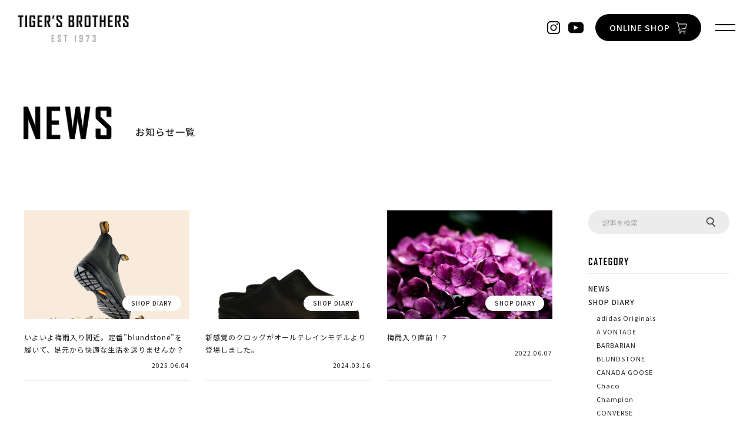

--- FILE ---
content_type: text/html; charset=UTF-8
request_url: https://tigers-brothers.com/blog_cat/blundstone/
body_size: 5325
content:
<!doctype html>
<html lang="ja">
<head>
	<meta charset="UTF-8">
	<meta name="viewport" content="width=device-width,initial-scale=1.0,user-scalable=no">
	<meta name="format-detection" content="telephone=no">
	<meta http-equiv="X-UA-Compatible" content="IE=Edge">
			<title>NEWS｜TIGER'S BROTHERS タイガース・ブラザース本店</title>
		<meta property="og:title" content="NEWS｜TIGER BROTHERS タイガース・ブラザース本店">
		<meta name="description" content="定番からトレンドまで多数取扱い、全て正規販売の神戸老舗セレクトショップ">
	<!-- ogp -->
	<meta property="og:type" content="article">
	<meta property="og:title" content="TIGER'S BROTHERS タイガース・ブラザース本店">
	<meta property="og:description" content="定番からトレンドまで多数取扱い、全て正規販売の神戸老舗セレクトショップ">
	<meta property="og:url" content="https://tigers-brothers.com/blog_cat/blundstone/">
	<meta property="og:image" content="https://tigers-brothers.com/wp-content/themes/twentyseventeen-child/assets/img/ogp.png">
	<meta property="og:site_name" content="TIGER'S BROTHERS タイガース・ブラザース本店">
	<meta property="og:locale" content="ja_JP">
	<!-- twitter  -->
	<meta name="twitter:card" content="summary_large_image">

	<link rel="shortcut icon" href="/wp-content/themes/twentyseventeen-child/assets/img/icon/favicon.ico">
	<link rel="apple-touch-icon-precomposed" href="/wp-content/themes/twentyseventeen-child/assets/img/icon/apple-touch-icon.png">
	<link rel="canonical" href="https://tigers-brothers.com/blog_cat/blundstone/">

	<link rel="preconnect" href="https://fonts.googleapis.com">
	<link rel="preconnect" href="https://fonts.gstatic.com" crossorigin>
	<link rel="stylesheet" href="https://fonts.googleapis.com/css2?family=Noto+Sans+JP:wght@400;500&display=swap">
	<link rel="stylesheet" href="/wp-content/themes/twentyseventeen-child/assets/css/common.css">
		<link rel="stylesheet" href="/wp-content/themes/twentyseventeen-child/assets/css/news/style.css">

	<!-- js -->
	<script src="https://code.jquery.com/jquery-3.7.0.js" integrity="sha256-JlqSTELeR4TLqP0OG9dxM7yDPqX1ox/HfgiSLBj8+kM=" crossorigin="anonymous"></script>
	<script src="/wp-content/themes/twentyseventeen-child/assets/js/common.js" defer></script>

	<!-- Global site tag (gtag.js) - Google Analytics -->
	<script async src="https://www.googletagmanager.com/gtag/js?id=UA-171672023-1"></script>
	<script>
		window.dataLayer = window.dataLayer || [];
		function gtag(){dataLayer.push(arguments);}
		gtag('js', new Date());
		gtag('config', 'UA-171672023-1');
	</script>
</head>
<body>

<header class="hd">
	<h1 class="hd_logo"><a href="/">&nbsp;</a></h1>
	<div class="hd_right">
		<ul class="hd_sns">
			<li class="instagram"><a href="https://www.instagram.com/tigers_brothers/" target="_blank">&nbsp;</a></li>
			<li class="youtube"><a href="https://www.youtube.com/channel/UCX2SrYoB2onl4ThoxGXsbig" target="_blank">&nbsp;</a></li>
		</ul>
		<a href="https://www.tigersbro-online.com/" target="_blank" class="hd_shop"><span>ONLINE SHOP</span></a>
		<div class="hd_right__menu">
			<a href="javascript:;" class="hd_open">&nbsp;</a>
			<nav>
				<ul>
					<li><a href="/blog/">NEWS</a></li>
					<li><a href="/brand/">BRAND</a></li>
					<li><a href="/#shop">SHOP INFO</a></li>
					<li><a href="/#contact">CONTACT</a></li>
				</ul>
			</nav>
		</div>
	</div>
</header>
<!-- /header --><main class="submain">
	<div class="wrap">
		<h2 class="tit fadeIn">お知らせ一覧</h2>
	</div>
</main>
<!-- /submain -->

<div class="contents">
	<section class="news_area">
		<div class="wrap last">
			<div class="news_left">
				<ul class="news_detail">
										<li class="cat_diary fadeIn">
							<a href="https://tigers-brothers.com/blog/blundstone/">
								<div class="img"><img src="https://tigers-brothers.com/wp-content/uploads/2025/06/59822-10-21142679c32bc664a50547a9bf017c09-2999x1999.jpg-1024x683.webp" alt="いよいよ梅雨入り間近。定番”blundstone”を履いて、足元から快適な生活を送りませんか？" ></div>
								<p class="tit">
									いよいよ梅雨入り間近。定番”blundstone”を履いて、足元から快適な生活を送りませんか？									<span>2025.06.04</span>
								</p>
							</a>
						</li>
											<li class="cat_diary fadeIn">
							<a href="https://tigers-brothers.com/blog/%e6%96%b0%e6%84%9f%e8%a6%9a%e3%81%ae%e3%82%af%e3%83%ad%e3%83%83%e3%82%af%e3%81%8c%e3%82%aa%e3%83%bc%e3%83%ab%e3%83%86%e3%83%ac%e3%82%a4%e3%83%b3%e3%83%a2%e3%83%87%e3%83%ab%e3%82%88%e3%82%8a%e7%99%bb/">
								<div class="img"><img src="https://tigers-brothers.com/wp-content/uploads/2024/03/blund-1-1024x1024.png" alt="新感覚のクロッグがオールテレインモデルより登場しました。" ></div>
								<p class="tit">
									新感覚のクロッグがオールテレインモデルより登場しました。									<span>2024.03.16</span>
								</p>
							</a>
						</li>
											<li class="cat_diary fadeIn">
							<a href="https://tigers-brothers.com/blog/%e6%a2%85%e9%9b%a8%e5%85%a5%e3%82%8a%e7%9b%b4%e5%89%8d%ef%bc%81%ef%bc%9f/">
								<div class="img"><img src="https://tigers-brothers.com/wp-content/uploads/2022/06/FA3BCE58-AEAD-4680-9754-B7205FC5B072-1024x682.jpeg" alt="梅雨入り直前！？" ></div>
								<p class="tit">
									梅雨入り直前！？									<span>2022.06.07</span>
								</p>
							</a>
						</li>
											<li class="cat_diary fadeIn">
							<a href="https://tigers-brothers.com/blog/%e9%9b%a8%e3%81%ae%e6%97%a5%e3%81%af%e3%81%aa%e3%81%ab%e3%82%92%e5%b1%a5%e3%81%84%e3%81%a6%e3%81%84%e3%81%93%e3%81%86%e3%81%8b/">
								<div class="img"><img src="https://tigers-brothers.com/wp-content/uploads/2021/06/IMGP9051-1024x678.jpg" alt="雨の日はなにを履いていこうか" ></div>
								<p class="tit">
									雨の日はなにを履いていこうか									<span>2021.07.01</span>
								</p>
							</a>
						</li>
											<li class="cat_diary fadeIn">
							<a href="https://tigers-brothers.com/blog/%e3%82%a2%e3%82%a6%e3%83%88%e3%83%89%e3%82%a2%e3%82%b3%e3%83%bc%e3%83%87%e3%81%a7%e3%83%ac%e3%82%b8%e3%83%a3%e3%83%bc%e6%b0%97%e5%88%86/">
								<div class="img"><img src="https://tigers-brothers.com/wp-content/uploads/2021/04/E3B4BA22-2374-463B-9C47-54B39D7239BA-1024x684.jpeg" alt="-アウトドアコーデでレジャー気分-" ></div>
								<p class="tit">
									-アウトドアコーデでレジャー気分-									<span>2021.04.30</span>
								</p>
							</a>
						</li>
									</ul>
							</div>
			<aside class="fadeIn">
				<ul class="aside_list">
					<li id="custom-post-type-search-2" class="widget widget_search"><p>Search</p><form role="search" method="get" id="searchform" action="/" >
	<input type="text" value="" name="s" class="s" placeholder="記事を検索"/>
	<input type="submit" class="searchsubmit" value="検索" />
<input type="hidden" name="post_type" value="blog"></form></li>
<li id="custom-post-type-categories-2" class="widget widget_categories"><p>CATEGORY</p>			<ul>
				<li class="cat-item cat-item-20"><a href="https://tigers-brothers.com/blog_cat/news/">NEWS</a>
</li>
	<li class="cat-item cat-item-17 current-cat-parent current-cat-ancestor"><a href="https://tigers-brothers.com/blog_cat/diary/">SHOP DIARY</a>
<ul class='children'>
	<li class="cat-item cat-item-90"><a href="https://tigers-brothers.com/blog_cat/adidas-originals/">adidas Originals</a>
</li>
	<li class="cat-item cat-item-43"><a href="https://tigers-brothers.com/blog_cat/a-vontade/">A VONTADE</a>
</li>
	<li class="cat-item cat-item-61"><a href="https://tigers-brothers.com/blog_cat/barbarian/">BARBARIAN</a>
</li>
	<li class="cat-item cat-item-69 current-cat"><a aria-current="page" href="https://tigers-brothers.com/blog_cat/blundstone/">BLUNDSTONE</a>
</li>
	<li class="cat-item cat-item-38"><a href="https://tigers-brothers.com/blog_cat/canada-goose/">CANADA GOOSE</a>
</li>
	<li class="cat-item cat-item-64"><a href="https://tigers-brothers.com/blog_cat/chaco/">Chaco</a>
</li>
	<li class="cat-item cat-item-66"><a href="https://tigers-brothers.com/blog_cat/champion/">Champion</a>
</li>
	<li class="cat-item cat-item-39"><a href="https://tigers-brothers.com/blog_cat/converse/">CONVERSE</a>
</li>
	<li class="cat-item cat-item-74"><a href="https://tigers-brothers.com/blog_cat/filmelange/">FilMelange</a>
</li>
	<li class="cat-item cat-item-42"><a href="https://tigers-brothers.com/blog_cat/f-o-b-factory/">F.O.B FACTORY</a>
</li>
	<li class="cat-item cat-item-70"><a href="https://tigers-brothers.com/blog_cat/izipizi/">IZIPIZI</a>
</li>
	<li class="cat-item cat-item-63"><a href="https://tigers-brothers.com/blog_cat/gramicci/">GRAMICCI</a>
</li>
	<li class="cat-item cat-item-62"><a href="https://tigers-brothers.com/blog_cat/halison/">HALISON</a>
</li>
	<li class="cat-item cat-item-67"><a href="https://tigers-brothers.com/blog_cat/individualized-shirts/">INDIVIDUALIZED SHIRTS</a>
</li>
	<li class="cat-item cat-item-40"><a href="https://tigers-brothers.com/blog_cat/invertere-diary/">INVERTERE</a>
</li>
	<li class="cat-item cat-item-77"><a href="https://tigers-brothers.com/blog_cat/jutta-neumann/">Jutta Neumann</a>
</li>
	<li class="cat-item cat-item-72"><a href="https://tigers-brothers.com/blog_cat/johnstons-of-elgin/">Johnstons of Elgin</a>
</li>
	<li class="cat-item cat-item-75"><a href="https://tigers-brothers.com/blog_cat/paraboot/">Paraboot</a>
</li>
	<li class="cat-item cat-item-84"><a href="https://tigers-brothers.com/blog_cat/post-oalls/">POST O&#039;ALLS</a>
</li>
	<li class="cat-item cat-item-76"><a href="https://tigers-brothers.com/blog_cat/studio-dartisan/">STUDIO D&#039;ARTISAN</a>
</li>
	<li class="cat-item cat-item-73"><a href="https://tigers-brothers.com/blog_cat/kaptain-sunshine/">KAPTAIN SUNSHINE</a>
</li>
	<li class="cat-item cat-item-41"><a href="https://tigers-brothers.com/blog_cat/l-l-bean/">L.L.Bean</a>
</li>
	<li class="cat-item cat-item-71"><a href="https://tigers-brothers.com/blog_cat/nigel-cabourn/">Nigel Cabourn</a>
</li>
	<li class="cat-item cat-item-68"><a href="https://tigers-brothers.com/blog_cat/sierra-designs/">SIERRA DESIGNS</a>
</li>
	<li class="cat-item cat-item-65"><a href="https://tigers-brothers.com/blog_cat/whitehouse-cox/">Whitehouse Cox</a>
</li>
	<li class="cat-item cat-item-60"><a href="https://tigers-brothers.com/blog_cat/wild-swans/">WILD SWANS</a>
</li>
</ul>
</li>
	<li class="cat-item cat-item-14"><a href="https://tigers-brothers.com/blog_cat/s_diary/">STAFF DIARY</a>
</li>
	<li class="cat-item cat-item-19"><a href="https://tigers-brothers.com/blog_cat/style/">STYLE</a>
</li>
			</ul>
			</li>
<li id="custom-post-type-tag-cloud-2" class="widget widget_tag_cloud"><p>KEYWORD</p><div class="tagcloud"><a href="https://tigers-brothers.com/blog_tag/21ss%e6%96%b0%e4%bd%9c/" class="tag-cloud-link tag-link-4 tag-link-position-1" style="font-size: 8pt;" aria-label="21ss新作 (1個の項目)">21ss新作</a>
<a href="https://tigers-brothers.com/blog_tag/americancasual/" class="tag-cloud-link tag-link-50 tag-link-position-2" style="font-size: 8pt;" aria-label="americancasual (1個の項目)">americancasual</a>
<a href="https://tigers-brothers.com/blog_tag/avontade/" class="tag-cloud-link tag-link-54 tag-link-position-3" style="font-size: 8pt;" aria-label="avontade (1個の項目)">avontade</a>
<a href="https://tigers-brothers.com/blog_tag/band-collar-shirt/" class="tag-cloud-link tag-link-6 tag-link-position-4" style="font-size: 8pt;" aria-label="band collar shirt (1個の項目)">band collar shirt</a>
<a href="https://tigers-brothers.com/blog_tag/blurhms/" class="tag-cloud-link tag-link-86 tag-link-position-5" style="font-size: 8pt;" aria-label="blurhms (1個の項目)">blurhms</a>
<a href="https://tigers-brothers.com/blog_tag/champion/" class="tag-cloud-link tag-link-56 tag-link-position-6" style="font-size: 8pt;" aria-label="Champion (1個の項目)">Champion</a>
<a href="https://tigers-brothers.com/blog_tag/coordinate/" class="tag-cloud-link tag-link-49 tag-link-position-7" style="font-size: 8pt;" aria-label="coordinate (1個の項目)">coordinate</a>
<a href="https://tigers-brothers.com/blog_tag/filmelange/" class="tag-cloud-link tag-link-52 tag-link-position-8" style="font-size: 8pt;" aria-label="filmelange (1個の項目)">filmelange</a>
<a href="https://tigers-brothers.com/blog_tag/fobfactory/" class="tag-cloud-link tag-link-53 tag-link-position-9" style="font-size: 8pt;" aria-label="fobfactory (1個の項目)">fobfactory</a>
<a href="https://tigers-brothers.com/blog_tag/individualized-shirt/" class="tag-cloud-link tag-link-46 tag-link-position-10" style="font-size: 8pt;" aria-label="individualized shirt (1個の項目)">individualized shirt</a>
<a href="https://tigers-brothers.com/blog_tag/new-arrivals/" class="tag-cloud-link tag-link-44 tag-link-position-11" style="font-size: 8pt;" aria-label="New arrivals (1個の項目)">New arrivals</a>
<a href="https://tigers-brothers.com/blog_tag/outer/" class="tag-cloud-link tag-link-3 tag-link-position-12" style="font-size: 22pt;" aria-label="OUTER (2個の項目)">OUTER</a>
<a href="https://tigers-brothers.com/blog_tag/redwing/" class="tag-cloud-link tag-link-55 tag-link-position-13" style="font-size: 8pt;" aria-label="redwing (1個の項目)">redwing</a>
<a href="https://tigers-brothers.com/blog_tag/remiteditems/" class="tag-cloud-link tag-link-85 tag-link-position-14" style="font-size: 8pt;" aria-label="remiteditems (1個の項目)">remiteditems</a>
<a href="https://tigers-brothers.com/blog_tag/reproductoffound/" class="tag-cloud-link tag-link-88 tag-link-position-15" style="font-size: 8pt;" aria-label="reproductoffound (1個の項目)">reproductoffound</a>
<a href="https://tigers-brothers.com/blog_tag/shirt/" class="tag-cloud-link tag-link-45 tag-link-position-16" style="font-size: 8pt;" aria-label="shirt (1個の項目)">shirt</a>
<a href="https://tigers-brothers.com/blog_tag/sneaker/" class="tag-cloud-link tag-link-87 tag-link-position-17" style="font-size: 8pt;" aria-label="sneaker (1個の項目)">sneaker</a>
<a href="https://tigers-brothers.com/blog_tag/sportwear/" class="tag-cloud-link tag-link-58 tag-link-position-18" style="font-size: 8pt;" aria-label="sportwear (1個の項目)">sportwear</a>
<a href="https://tigers-brothers.com/blog_tag/springfashion/" class="tag-cloud-link tag-link-51 tag-link-position-19" style="font-size: 8pt;" aria-label="springfashion (1個の項目)">springfashion</a>
<a href="https://tigers-brothers.com/blog_tag/teeshirt/" class="tag-cloud-link tag-link-57 tag-link-position-20" style="font-size: 8pt;" aria-label="teeshirt (1個の項目)">teeshirt</a>
<a href="https://tigers-brothers.com/blog_tag/usa/" class="tag-cloud-link tag-link-59 tag-link-position-21" style="font-size: 8pt;" aria-label="usa (1個の項目)">usa</a>
<a href="https://tigers-brothers.com/blog_tag/%e3%82%ab%e3%83%ac%e3%83%bc/" class="tag-cloud-link tag-link-47 tag-link-position-22" style="font-size: 8pt;" aria-label="カレー (1個の項目)">カレー</a>
<a href="https://tigers-brothers.com/blog_tag/%e3%82%af%e3%83%aa%e3%82%b9%e3%83%9e%e3%82%b9/" class="tag-cloud-link tag-link-81 tag-link-position-23" style="font-size: 8pt;" aria-label="クリスマス (1個の項目)">クリスマス</a>
<a href="https://tigers-brothers.com/blog_tag/%e3%82%b7%e3%83%a3%e3%83%84/" class="tag-cloud-link tag-link-12 tag-link-position-24" style="font-size: 8pt;" aria-label="シャツ (1個の項目)">シャツ</a>
<a href="https://tigers-brothers.com/blog_tag/%e3%82%b9%e3%83%91%e3%82%a4%e3%82%b9%e3%82%ab%e3%83%ac%e3%83%bc/" class="tag-cloud-link tag-link-48 tag-link-position-25" style="font-size: 8pt;" aria-label="スパイスカレー (1個の項目)">スパイスカレー</a>
<a href="https://tigers-brothers.com/blog_tag/%e3%83%90%e3%83%ac%e3%83%b3%e3%82%bf%e3%82%a4%e3%83%b3/" class="tag-cloud-link tag-link-83 tag-link-position-26" style="font-size: 8pt;" aria-label="バレンタイン (1個の項目)">バレンタイン</a>
<a href="https://tigers-brothers.com/blog_tag/%e3%83%97%e3%83%ac%e3%82%bc%e3%83%b3%e3%83%88/" class="tag-cloud-link tag-link-82 tag-link-position-27" style="font-size: 8pt;" aria-label="プレゼント (1個の項目)">プレゼント</a>
<a href="https://tigers-brothers.com/blog_tag/%e3%83%a9%e3%83%83%e3%83%94%e3%83%b3%e3%82%b0/" class="tag-cloud-link tag-link-78 tag-link-position-28" style="font-size: 8pt;" aria-label="ラッピング (1個の項目)">ラッピング</a>
<a href="https://tigers-brothers.com/blog_tag/%e4%bc%9a%e5%93%a1%e6%a7%98%e9%99%90%e5%ae%9a/" class="tag-cloud-link tag-link-9 tag-link-position-29" style="font-size: 8pt;" aria-label="会員様限定 (1個の項目)">会員様限定</a>
<a href="https://tigers-brothers.com/blog_tag/%e7%88%b6%e3%81%ae%e6%97%a5/" class="tag-cloud-link tag-link-79 tag-link-position-30" style="font-size: 8pt;" aria-label="父の日 (1個の項目)">父の日</a>
<a href="https://tigers-brothers.com/blog_tag/%e8%aa%95%e7%94%9f%e6%97%a5/" class="tag-cloud-link tag-link-80 tag-link-position-31" style="font-size: 8pt;" aria-label="誕生日 (1個の項目)">誕生日</a></div></li>
<li id="custom-post-type-archives-2" class="widget widget_archive"><p>ARCHIVE</p>			<label class="screen-reader-text">ARCHIVE</label>
			<select name="archive-dropdown" onchange='document.location.href=this.options[this.selectedIndex].value;'>
				
				<option value="">Select Month</option>
					<option value='https://tigers-brothers.com/blog/2026/01/'> 2026年1月 </option>
	<option value='https://tigers-brothers.com/blog/2025/12/'> 2025年12月 </option>
	<option value='https://tigers-brothers.com/blog/2025/11/'> 2025年11月 </option>
	<option value='https://tigers-brothers.com/blog/2025/10/'> 2025年10月 </option>
	<option value='https://tigers-brothers.com/blog/2025/09/'> 2025年9月 </option>
	<option value='https://tigers-brothers.com/blog/2025/08/'> 2025年8月 </option>
	<option value='https://tigers-brothers.com/blog/2025/07/'> 2025年7月 </option>
	<option value='https://tigers-brothers.com/blog/2025/06/'> 2025年6月 </option>
	<option value='https://tigers-brothers.com/blog/2025/05/'> 2025年5月 </option>
	<option value='https://tigers-brothers.com/blog/2025/04/'> 2025年4月 </option>
	<option value='https://tigers-brothers.com/blog/2025/03/'> 2025年3月 </option>
	<option value='https://tigers-brothers.com/blog/2025/02/'> 2025年2月 </option>
	<option value='https://tigers-brothers.com/blog/2025/01/'> 2025年1月 </option>
	<option value='https://tigers-brothers.com/blog/2024/12/'> 2024年12月 </option>
	<option value='https://tigers-brothers.com/blog/2024/11/'> 2024年11月 </option>
	<option value='https://tigers-brothers.com/blog/2024/10/'> 2024年10月 </option>
	<option value='https://tigers-brothers.com/blog/2024/09/'> 2024年9月 </option>
	<option value='https://tigers-brothers.com/blog/2024/08/'> 2024年8月 </option>
	<option value='https://tigers-brothers.com/blog/2024/07/'> 2024年7月 </option>
	<option value='https://tigers-brothers.com/blog/2024/06/'> 2024年6月 </option>
	<option value='https://tigers-brothers.com/blog/2024/05/'> 2024年5月 </option>
	<option value='https://tigers-brothers.com/blog/2024/04/'> 2024年4月 </option>
	<option value='https://tigers-brothers.com/blog/2024/03/'> 2024年3月 </option>
	<option value='https://tigers-brothers.com/blog/2024/02/'> 2024年2月 </option>
	<option value='https://tigers-brothers.com/blog/2024/01/'> 2024年1月 </option>
	<option value='https://tigers-brothers.com/blog/2023/12/'> 2023年12月 </option>
	<option value='https://tigers-brothers.com/blog/2023/11/'> 2023年11月 </option>
	<option value='https://tigers-brothers.com/blog/2023/10/'> 2023年10月 </option>
	<option value='https://tigers-brothers.com/blog/2023/09/'> 2023年9月 </option>
	<option value='https://tigers-brothers.com/blog/2023/08/'> 2023年8月 </option>
	<option value='https://tigers-brothers.com/blog/2023/07/'> 2023年7月 </option>
	<option value='https://tigers-brothers.com/blog/2023/06/'> 2023年6月 </option>
	<option value='https://tigers-brothers.com/blog/2023/05/'> 2023年5月 </option>
	<option value='https://tigers-brothers.com/blog/2023/04/'> 2023年4月 </option>
	<option value='https://tigers-brothers.com/blog/2023/03/'> 2023年3月 </option>
	<option value='https://tigers-brothers.com/blog/2023/02/'> 2023年2月 </option>
	<option value='https://tigers-brothers.com/blog/2023/01/'> 2023年1月 </option>
	<option value='https://tigers-brothers.com/blog/2022/12/'> 2022年12月 </option>
	<option value='https://tigers-brothers.com/blog/2022/11/'> 2022年11月 </option>
	<option value='https://tigers-brothers.com/blog/2022/10/'> 2022年10月 </option>
	<option value='https://tigers-brothers.com/blog/2022/09/'> 2022年9月 </option>
	<option value='https://tigers-brothers.com/blog/2022/08/'> 2022年8月 </option>
	<option value='https://tigers-brothers.com/blog/2022/07/'> 2022年7月 </option>
	<option value='https://tigers-brothers.com/blog/2022/06/'> 2022年6月 </option>
	<option value='https://tigers-brothers.com/blog/2022/05/'> 2022年5月 </option>
	<option value='https://tigers-brothers.com/blog/2022/04/'> 2022年4月 </option>
	<option value='https://tigers-brothers.com/blog/2022/03/'> 2022年3月 </option>
	<option value='https://tigers-brothers.com/blog/2022/02/'> 2022年2月 </option>
	<option value='https://tigers-brothers.com/blog/2022/01/'> 2022年1月 </option>
	<option value='https://tigers-brothers.com/blog/2021/12/'> 2021年12月 </option>
	<option value='https://tigers-brothers.com/blog/2021/11/'> 2021年11月 </option>
	<option value='https://tigers-brothers.com/blog/2021/10/'> 2021年10月 </option>
	<option value='https://tigers-brothers.com/blog/2021/09/'> 2021年9月 </option>
	<option value='https://tigers-brothers.com/blog/2021/08/'> 2021年8月 </option>
	<option value='https://tigers-brothers.com/blog/2021/07/'> 2021年7月 </option>
	<option value='https://tigers-brothers.com/blog/2021/06/'> 2021年6月 </option>
	<option value='https://tigers-brothers.com/blog/2021/05/'> 2021年5月 </option>
	<option value='https://tigers-brothers.com/blog/2021/04/'> 2021年4月 </option>
	<option value='https://tigers-brothers.com/blog/2021/03/'> 2021年3月 </option>
	<option value='https://tigers-brothers.com/blog/2021/02/'> 2021年2月 </option>
	<option value='https://tigers-brothers.com/blog/2021/01/'> 2021年1月 </option>
	<option value='https://tigers-brothers.com/blog/2020/12/'> 2020年12月 </option>
	<option value='https://tigers-brothers.com/blog/2020/11/'> 2020年11月 </option>
			</select>

		</li>
				</ul>
			</aside>
		</div>
	</section>
	<!-- /news -->
</div>

<section class="contact" id="contact">
	<div class="wrap">
		<h2 class="sec_tit fadeIn">お問い合わせ</h2>
		<p class="txt fadeIn">お客様との対話を大切に。<br>商品へのご質問やご相談など、お気軽にお問い合わせください。</p>
		<a href="https://www.tigersbro-online.com/contact/" target="_blank" class="btn fadeIn">CONTACT FORM<span>&nbsp;</span></a>
	</div>
</section>
<!-- /contact -->

<footer class="ft">
	<div class="wrap">
		<div class="ft_top">
			<div class="ft_top__left">
				<a href="/" class="ft_logo">タイガースブラザース本店</a>
				<ul class="ft_sns">
					<li class="instagram"><a href="https://www.instagram.com/tigers_brothers/" target="_blank">&nbsp;</a></li>
					<li class="youtube"><a href="https://www.youtube.com/channel/UCX2SrYoB2onl4ThoxGXsbig" target="_blank">&nbsp;</a></li>
				</ul>
			</div>
			<div class="ft_top__right">
				<nav>
					<ul>
						<li><a href="/blog/">NEWS</a></li>
						<li><a href="/brand/">BRAND</a></li>
						<li><a href="/#shop">SHOP INFO</a></li>
						<li><a href="/#contact">CONTACT</a></li>
					</ul>
				</nav>
				<a href="https://www.tigersbro-online.com/" target="_blank" class="ft_shop"><span>ONLINE SHOP</span></a>
			</div>
		</div>
		<div class="ft_other">
			<p class="ft_other__tit">他店舗のご案内</p>
			<ul class="ft_other__list">
				<li class="flisco">
					<span class="tit">フリスコ</span>
					<p class="txt">〒650-0012 神戸市中央区北長狭通2-31-48（TEL:<a href="tel:0783322427">078-332-2427</a>）</p>
				</li>
				<li class="gmm">
					<span class="tit">ジーエムエムストア</span>
					<p class="txt">〒650-0012 神戸市中央区北長狭通2-31-60（TEL:<a href="tel:0783313399">078-331-3399</a>）</p>
				</li>
			</ul>
		</div>
		<p class="ft_copy">&copy;TIGER'S BROTHERS Inc.</p>
	</div>
</footer>
<!-- /footer -->

</body>
</html>


--- FILE ---
content_type: text/css
request_url: https://tigers-brothers.com/wp-content/themes/twentyseventeen-child/assets/css/common.css
body_size: 3783
content:
@charset "UTF-8";
*,
::before,
::after {
  -webkit-box-sizing: border-box;
  box-sizing: border-box;
  border-style: solid;
  border-width: 0;
}

html {
  line-height: 1.8;
  -webkit-text-size-adjust: 100%;
  -webkit-tap-highlight-color: transparent;
  word-wrap: break-word;
}

body {
  font-family: "Noto Sans JP", Arial, "Hiragino Kaku Gothic ProN", "Hiragino Sans", Meiryo, sans-serif;
  margin: 0;
  color: #222;
  letter-spacing: 1px;
}

main {
  display: block;
}

p,
table,
blockquote,
address,
pre,
iframe,
form,
figure,
dl {
  margin: 0;
}

h1,
h2,
h3,
h4,
h5,
h6 {
  font-size: inherit;
  line-height: inherit;
  font-weight: inherit;
  margin: 0;
}

ul,
ol {
  margin: 0;
  padding: 0;
  list-style: none;
}

dd {
  margin-left: 0;
}

hr {
  -webkit-box-sizing: content-box;
  box-sizing: content-box;
  height: 0;
  overflow: visible;
  border-top-width: 1px;
  margin: 0;
  clear: both;
  color: inherit;
}

pre {
  font-family: monospace, monospace;
  font-size: inherit;
}

address {
  font-style: inherit;
}

a {
  background-color: transparent;
  text-decoration: none;
  color: inherit;
}

abbr[title] {
  text-decoration: underline;
  -webkit-text-decoration: underline dotted;
  text-decoration: underline dotted;
}

b,
strong {
  font-weight: bolder;
}

code,
kbd,
samp {
  font-family: monospace, monospace;
  /* 1 */
  font-size: inherit;
  /* 2 */
}

small {
  font-size: 80%;
}

sub,
sup {
  font-size: 75%;
  line-height: 0;
  position: relative;
  vertical-align: baseline;
}

sub {
  bottom: -0.25em;
}

sup {
  top: -0.5em;
}

img {
  width: 100%;
  height: auto;
}

img,
embed,
object,
iframe {
  vertical-align: bottom;
}

button,
input,
optgroup,
select,
textarea {
  -webkit-appearance: none;
  -moz-appearance: none;
  appearance: none;
  vertical-align: middle;
  color: inherit;
  font: inherit;
  background: transparent;
  padding: 0;
  margin: 0;
  outline: 0;
  border-radius: 0;
  text-align: inherit;
}

[type=checkbox] {
  -webkit-appearance: checkbox;
  -moz-appearance: checkbox;
  appearance: checkbox;
}

[type=radio] {
  -webkit-appearance: radio;
  -moz-appearance: radio;
  appearance: radio;
}

button,
input {
  overflow: visible;
}

button,
select {
  text-transform: none;
}

button,
[type=button],
[type=reset],
[type=submit] {
  cursor: pointer;
  -webkit-appearance: none;
  -moz-appearance: none;
  appearance: none;
}

button[disabled],
[type=button][disabled],
[type=reset][disabled],
[type=submit][disabled] {
  cursor: default;
}

button::-moz-focus-inner,
[type=button]::-moz-focus-inner,
[type=reset]::-moz-focus-inner,
[type=submit]::-moz-focus-inner {
  border-style: none;
  padding: 0;
}

button:-moz-focusring,
[type=button]:-moz-focusring,
[type=reset]:-moz-focusring,
[type=submit]:-moz-focusring {
  outline: 1px dotted ButtonText;
}

select::-ms-expand {
  display: none;
}

option {
  padding: 0;
}

fieldset {
  margin: 0;
  padding: 0;
  min-width: 0;
}

legend {
  color: inherit;
  display: table;
  max-width: 100%;
  padding: 0;
  white-space: normal;
}

progress {
  vertical-align: baseline;
}

textarea {
  overflow: auto;
}

[type=number]::-webkit-inner-spin-button,
[type=number]::-webkit-outer-spin-button {
  height: auto;
}

[type=search] {
  outline-offset: -2px;
}

[type=search]::-webkit-search-decoration {
  -webkit-appearance: none;
}

::-webkit-file-upload-button {
  -webkit-appearance: button;
  font: inherit;
}

label[for] {
  cursor: pointer;
}

details {
  display: block;
}

summary {
  display: list-item;
}

[contenteditable] {
  outline: none;
}

table {
  width: 100%;
  border-collapse: collapse;
  border-spacing: 0;
  word-break: break-all;
}

caption {
  text-align: left;
}

td,
th {
  vertical-align: middle;
  padding: 0;
}

th {
  text-align: left;
  font-weight: bold;
}

template,
[hidden] {
  display: none;
}

.hd {
  display: -webkit-box;
  display: -ms-flexbox;
  display: flex;
  -webkit-box-pack: justify;
  -ms-flex-pack: justify;
  justify-content: space-between;
  -webkit-box-align: center;
  -ms-flex-align: center;
  align-items: center;
  width: 100%;
  padding: 14px 20px;
  position: fixed;
  top: 0;
  left: 0;
  z-index: 100;
}
.hd_logo a {
  display: block;
  background: url("/wp-content/themes/twentyseventeen-child/assets/img/hd_logo.png") no-repeat left top/contain;
  width: 140px;
  height: 40px;
}
.hd_right {
  display: -webkit-box;
  display: -ms-flexbox;
  display: flex;
  -webkit-box-align: center;
  -ms-flex-align: center;
  align-items: center;
}
.hd_right__menu.on .hd_open::before, .hd_right__menu.on .hd_open::after {
  background: white;
}
.hd_right__menu.on .hd_open::before {
  margin-top: -9px;
  -webkit-transform: rotate(-45deg) translate(-5px, 5px);
  transform: rotate(-45deg) translate(-5px, 5px);
}
.hd_right__menu.on .hd_open::after {
  -webkit-transform: rotate(45deg) translate(-5px, -5px);
  transform: rotate(45deg) translate(-5px, -5px);
}
.hd_sns {
  display: -webkit-box;
  display: -ms-flexbox;
  display: flex;
  -webkit-box-align: center;
  -ms-flex-align: center;
  align-items: center;
}
.hd_sns li.instagram a {
  background: url("/wp-content/themes/twentyseventeen-child/assets/img/hd_instagram.svg") no-repeat center/contain;
}
.hd_sns li.youtube a {
  background: url("/wp-content/themes/twentyseventeen-child/assets/img/hd_youtube.svg") no-repeat center/contain;
}
.hd_shop {
  background-color: #000 !important;
  margin: 0 14px;
  color: white;
}
.hd_shop span {
  background: url("/wp-content/themes/twentyseventeen-child/assets/img/hd_shop.svg") no-repeat center/18px;
}
.hd_open {
  display: block;
  width: 26px;
  position: relative;
  z-index: 1000;
}
.hd_open::before, .hd_open::after {
  content: "";
  display: block;
  width: 100%;
  height: 2px;
  position: absolute;
  top: 50%;
  -webkit-transform: translate(0, -50%);
  transform: translate(0, -50%);
  background: #000;
  -webkit-transition: -webkit-transform 0.3s ease-in-out 0s;
  transition: -webkit-transform 0.3s ease-in-out 0s;
  transition: transform 0.3s ease-in-out 0s;
  transition: transform 0.3s ease-in-out 0s, -webkit-transform 0.3s ease-in-out 0s;
}
.hd_open::before {
  margin-top: -5px;
}
.hd_open::after {
  margin-top: 5px;
}
.hd nav {
  display: none;
  background: rgba(0, 0, 0, 0.96);
  width: 100vw;
  height: 100vh;
  padding: 140px 50px 40px;
  position: fixed;
  top: 0;
  left: 0;
  letter-spacing: 2px;
  z-index: 100;
}
.hd nav ul {
  display: table;
  margin: 0 0 0 auto;
}
.hd nav li {
  margin-top: 22px;
  text-align: right;
}
.hd nav a {
  color: white;
  font-size: 20px;
  font-weight: 500;
}
@media only screen and (min-width: 769px) {
  .hd {
    padding: 20px 30px;
  }
  .hd_logo a {
    width: 200px;
    height: 54px;
  }
  .hd_shop {
    margin: 0 24px 0 20px;
  }
  .hd_shop span {
    background: url("/wp-content/themes/twentyseventeen-child/assets/img/hd_shop.svg") no-repeat right 24px center/20px;
  }
  .hd_open {
    width: 34px;
  }
  .hd nav {
    padding: 180px 120px 40px;
    letter-spacing: 3px;
  }
  .hd nav li {
    margin-top: 30px;
  }
  .hd nav a {
    font-size: 26px;
  }
}
@media only screen and (min-width: 960px) {
  .hd_open {
    -webkit-transition: opacity 0.3s ease-in-out 0s;
    transition: opacity 0.3s ease-in-out 0s;
  }
  .hd_open:hover {
    opacity: 0.8;
  }
}

.ft {
  background: url("/wp-content/themes/twentyseventeen-child/assets/img/ft_bg.png") repeat-x center bottom/1000px auto;
  background-color: #000;
  padding: 0 20px;
  color: white;
  -webkit-animation: moveBackground 10s linear infinite;
  animation: moveBackground 10s linear infinite;
}
.ft .wrap {
  padding: 50px 0 14px;
}
.ft_top {
  display: -webkit-box;
  display: -ms-flexbox;
  display: flex;
  -webkit-box-pack: justify;
  -ms-flex-pack: justify;
  justify-content: space-between;
  -webkit-box-align: center;
  -ms-flex-align: center;
  align-items: center;
  -ms-flex-wrap: wrap;
  flex-wrap: wrap;
}
.ft_top__left {
  display: -webkit-box;
  display: -ms-flexbox;
  display: flex;
  -webkit-box-align: center;
  -ms-flex-align: center;
  align-items: center;
  -ms-flex-wrap: wrap;
  flex-wrap: wrap;
  width: 100%;
  margin-bottom: 20px;
}
.ft_top__right {
  display: -webkit-box;
  display: -ms-flexbox;
  display: flex;
  -webkit-box-align: center;
  -ms-flex-align: center;
  align-items: center;
}
.ft_logo {
  background: url("/wp-content/themes/twentyseventeen-child/assets/img/ft_logo.png") no-repeat left center/130px auto;
  width: 100%;
  padding-left: 140px;
  font-size: 12px;
  font-weight: 500;
}
.ft_sns {
  margin-top: 14px;
}
.ft_sns li.instagram a {
  background: url("/wp-content/themes/twentyseventeen-child/assets/img/ft_instagram.svg") no-repeat center/contain;
}
.ft_sns li.youtube a {
  background: url("/wp-content/themes/twentyseventeen-child/assets/img/ft_youtube.svg") no-repeat center/contain;
}
.ft nav ul {
  display: -webkit-box;
  display: -ms-flexbox;
  display: flex;
  -webkit-box-align: center;
  -ms-flex-align: center;
  align-items: center;
}
.ft nav ul li:not(:first-child) {
  margin-left: 10px;
}
.ft_shop {
  margin-left: 14px;
  color: #EE7800;
  border: #EE7800 1px solid;
}
.ft_shop::before {
  background: #222 !important;
}
.ft_shop span {
  background: url("/wp-content/themes/twentyseventeen-child/assets/img/ft_shop.svg") no-repeat center/20px;
}
.ft_other {
  max-width: 800px;
  margin: 30px auto 0;
  padding: 20px 20px 26px;
  border: 1px solid rgba(255, 255, 255, 0.2);
  border-radius: 10px;
}
.ft_other__tit {
  margin-bottom: 12px;
  font-size: 13px;
  text-align: center;
}
.ft_other__list li {
  display: -webkit-box;
  display: -ms-flexbox;
  display: flex;
  -webkit-box-pack: justify;
  -ms-flex-pack: justify;
  justify-content: space-between;
  -webkit-box-align: center;
  -ms-flex-align: center;
  align-items: center;
  -ms-flex-wrap: wrap;
  flex-wrap: wrap;
}
.ft_other__list li.flisco .tit {
  background: url("/wp-content/themes/twentyseventeen-child/assets/img/ft_other01.png") no-repeat left center/auto 12px;
  padding-left: 48px;
}
.ft_other__list li.gmm {
  margin-top: 14px;
}
.ft_other__list li.gmm .tit {
  background: url("/wp-content/themes/twentyseventeen-child/assets/img/ft_other02.png") no-repeat left center/auto 12px;
  padding-left: 82px;
}
.ft_other__list .tit {
  width: 100%;
  margin-bottom: 6px;
  font-size: 11px;
  font-weight: 500;
}
.ft_other__list .txt {
  font-size: 11px;
}
.ft_copy {
  margin-top: 110px;
  font-size: 11px;
  text-align: center;
}
@media only screen and (min-width: 769px) {
  .ft {
    background-size: 1400px auto;
  }
  .ft .wrap {
    padding: 60px 0 20px;
  }
  .ft_logo {
    background-size: 180px auto;
    width: auto;
    padding-left: 200px;
  }
  .ft_sns {
    margin-top: 0;
    margin-left: 26px;
  }
  .ft nav ul li:not(:first-child) {
    margin-left: 14px;
  }
  .ft_shop {
    margin-left: 26px;
  }
  .ft_shop span {
    background: url("/wp-content/themes/twentyseventeen-child/assets/img/ft_shop.svg") no-repeat right 24px center/20px;
  }
  .ft_other {
    margin-top: 60px;
    padding: 24px 80px 30px;
  }
  .ft_other__tit {
    margin-bottom: 16px;
    font-size: 14px;
  }
  .ft_other__list li.flisco .tit {
    background: url("/wp-content/themes/twentyseventeen-child/assets/img/ft_other01.png") no-repeat left center/auto 14px;
    padding-left: 58px;
  }
  .ft_other__list li.gmm {
    margin-top: 8px;
  }
  .ft_other__list li.gmm .tit {
    background: url("/wp-content/themes/twentyseventeen-child/assets/img/ft_other02.png") no-repeat left center/auto 14px;
    padding-left: 92px;
  }
  .ft_other__list .tit {
    width: auto;
    margin-bottom: 0;
    font-size: 12px;
  }
  .ft_other__list .txt {
    font-size: 12px;
  }
  .ft_copy {
    margin-top: 180px;
    font-size: 12px;
    text-align: center;
  }
}
@media only screen and (min-width: 960px) {
  .ft {
    background-size: 1620px auto;
  }
  .ft_top {
    margin-bottom: -20px;
  }
  .ft_top__left {
    width: auto;
  }
  .ft_top__right {
    margin-bottom: 20px;
  }
  .ft_other__list .txt a:hover {
    text-decoration: underline;
  }
  .ft_copy {
    margin-top: 220px;
  }
}
@media only screen and (min-width: 1300px) {
  .ft {
    background-size: 130% auto;
  }
}

html,
body {
  font-size: 13px;
}
@media only screen and (min-width: 960px) {
  html,
body {
    font-size: 14px;
  }
}

br.tbpc, br.pc {
  display: none;
}
@media only screen and (min-width: 769px) {
  br.sp, br.sppc {
    display: none;
  }
  br.tbpc {
    display: block;
  }
}
@media only screen and (min-width: 960px) {
  br.sptb {
    display: none;
  }
  br.pc, br.sppc {
    display: block;
  }
}

@-webkit-keyframes moveBackground {
  0% {
    background-position: 0 100%;
  }
  100% {
    background-position: 100% 100%;
  }
}

@keyframes moveBackground {
  0% {
    background-position: 0 100%;
  }
  100% {
    background-position: 100% 100%;
  }
}
@-webkit-keyframes fadeIn {
  from {
    opacity: 0;
  }
  to {
    opacity: 1;
  }
}
@keyframes fadeIn {
  from {
    opacity: 0;
  }
  to {
    opacity: 1;
  }
}
.fadeIn {
  -webkit-transition: 1s;
  transition: 1s;
  opacity: 0;
}
.fadeIn.animated {
  opacity: 1;
}

html {
  margin-top: 0 !important;
}

#contents > section,
.footer {
  padding: 0 20px;
}

.wrap {
  max-width: 1200px;
  margin: 0 auto;
  padding: 70px 0;
}
.wrap.last {
  padding-bottom: 80px;
}
@media only screen and (min-width: 769px) {
  .wrap {
    padding: 90px 0;
  }
  .wrap.last {
    padding-bottom: 110px;
  }
}
@media only screen and (min-width: 960px) {
  .wrap {
    padding: 120px 0;
  }
  .wrap.last {
    padding-bottom: 140px;
  }
}

.sec_tit {
  margin-bottom: 30px;
  font-size: 13px;
  font-weight: 500;
  letter-spacing: 2px;
}
@media only screen and (min-width: 769px) {
  .sec_tit {
    font-size: 14px;
  }
}
@media only screen and (min-width: 960px) {
  .sec_tit {
    margin-bottom: 44px;
    font-size: 15px;
  }
}

.btn {
  display: table;
  margin: 40px auto 0;
  padding-right: 66px;
  position: relative;
  font-size: 15px;
  font-weight: 500;
  letter-spacing: 2px;
}
.btn span {
  display: block;
  width: 54px;
  height: 54px;
  position: absolute;
  top: 50%;
  -webkit-transform: translate(0, -50%);
  transform: translate(0, -50%);
  right: 0;
  font-size: 15px;
  font-weight: 400;
  line-height: 54px;
  text-align: center;
  border: 1px solid #ECECEC;
  border-radius: 100px;
}
.btn span::before {
  content: "→";
  display: block;
  width: 100%;
  height: 100%;
  position: absolute;
  position: relative;
  z-index: 2;
}
@media only screen and (min-width: 960px) {
  .btn {
    margin-top: 60px;
    padding-right: 80px;
    font-size: 16px;
  }
  .btn span {
    width: 64px;
    height: 64px;
    overflow: hidden;
    font-size: 16px;
    line-height: 64px;
    -webkit-transition: ease 0.2s;
    transition: ease 0.2s;
  }
  .btn span::after {
    content: "";
    display: block;
    width: 100%;
    height: 100%;
    position: absolute;
    background: #ececec;
    top: 0;
    left: 0;
    -webkit-transition: -webkit-transform 0.6s cubic-bezier(0.8, 0, 0.2, 1) 0s;
    transition: -webkit-transform 0.6s cubic-bezier(0.8, 0, 0.2, 1) 0s;
    transition: transform 0.6s cubic-bezier(0.8, 0, 0.2, 1) 0s;
    transition: transform 0.6s cubic-bezier(0.8, 0, 0.2, 1) 0s, -webkit-transform 0.6s cubic-bezier(0.8, 0, 0.2, 1) 0s;
    -webkit-transform: scale(0, 1);
    transform: scale(0, 1);
    -webkit-transform-origin: right top;
    transform-origin: right top;
  }
  .btn:hover span::after {
    -webkit-transform-origin: left top;
    transform-origin: left top;
    -webkit-transform: scale(1, 1);
    transform: scale(1, 1);
  }
}

.hd_shop,
.ft_shop {
  display: block;
  width: 40px;
  height: 40px;
  font-size: 14px;
  font-weight: 500;
  line-height: 40px;
  overflow: hidden;
  position: relative;
  text-indent: 100%;
  white-space: nowrap;
  border-radius: 25px;
}
.hd_shop span,
.ft_shop span {
  display: block;
  position: relative;
  z-index: 2;
}
@media only screen and (min-width: 769px) {
  .hd_shop,
.ft_shop {
    width: 180px;
    height: 46px;
    padding-left: 24px;
    line-height: 46px;
    text-indent: 0;
  }
}
@media only screen and (min-width: 960px) {
  .hd_shop,
.ft_shop {
    -webkit-transition: ease 0.2s;
    transition: ease 0.2s;
  }
  .hd_shop::before,
.ft_shop::before {
    content: "";
    display: block;
    width: 100%;
    height: 100%;
    position: absolute;
    background: #EE7800;
    top: 0;
    left: 0;
    -webkit-transition: -webkit-transform 0.6s cubic-bezier(0.8, 0, 0.2, 1) 0s;
    transition: -webkit-transform 0.6s cubic-bezier(0.8, 0, 0.2, 1) 0s;
    transition: transform 0.6s cubic-bezier(0.8, 0, 0.2, 1) 0s;
    transition: transform 0.6s cubic-bezier(0.8, 0, 0.2, 1) 0s, -webkit-transform 0.6s cubic-bezier(0.8, 0, 0.2, 1) 0s;
    -webkit-transform: scale(0, 1);
    transform: scale(0, 1);
    -webkit-transform-origin: right top;
    transform-origin: right top;
  }
  .hd_shop:hover::before,
.ft_shop:hover::before {
    -webkit-transform-origin: left top;
    transform-origin: left top;
    -webkit-transform: scale(1, 1);
    transform: scale(1, 1);
  }
}

.hd_sns,
.ft_sns {
  display: -webkit-box;
  display: -ms-flexbox;
  display: flex;
  -webkit-box-align: center;
  -ms-flex-align: center;
  align-items: center;
}
.hd_sns li.instagram a,
.ft_sns li.instagram a {
  width: 18px;
  height: 18px;
}
.hd_sns li.youtube,
.ft_sns li.youtube {
  margin-left: 10px;
}
.hd_sns li.youtube a,
.ft_sns li.youtube a {
  width: 22px;
  height: 22px;
}
.hd_sns li a,
.ft_sns li a {
  display: block;
}
@media only screen and (min-width: 960px) {
  .hd_sns li.instagram a,
.ft_sns li.instagram a {
    width: 22px;
    height: 22px;
  }
  .hd_sns li.youtube,
.ft_sns li.youtube {
    margin-left: 14px;
  }
  .hd_sns li.youtube a,
.ft_sns li.youtube a {
    width: 26px;
    height: 26px;
  }
  .hd_sns li a,
.ft_sns li a {
    display: block;
    -webkit-transition: opacity 0.3s ease-in-out 0s;
    transition: opacity 0.3s ease-in-out 0s;
  }
  .hd_sns li a:hover,
.ft_sns li a:hover {
    opacity: 0.8;
  }
}

.contact {
  background: url("/wp-content/themes/twentyseventeen-child/assets/img/contact_bg.jpg") no-repeat center/cover;
  padding: 0 20px;
  color: white;
  text-align: center;
}
.contact .sec_tit {
  background: url("/wp-content/themes/twentyseventeen-child/assets/img/contact_tit.png") no-repeat center top/auto 24px;
  padding-top: 40px;
}
.contact .btn span::after {
  background: #222;
}
@media only screen and (min-width: 769px) {
  .contact .sec_tit {
    background-size: auto 30px;
    padding-top: 50px;
  }
}

.submain {
  padding: 0 20px;
}
.submain .wrap {
  padding-top: 100px;
}
.submain .tit {
  font-size: 14px;
  font-weight: 500;
}
@media only screen and (min-width: 769px) {
  .submain .wrap {
    padding-top: 140px;
  }
}
@media only screen and (min-width: 960px) {
  .submain .wrap {
    padding-top: 160px;
  }
  .submain .tit {
    margin-bottom: -20px;
    font-size: 16px;
  }
}

.news_detail {
  display: -webkit-box;
  display: -ms-flexbox;
  display: flex;
  -ms-flex-wrap: wrap;
  flex-wrap: wrap;
  margin-top: -20px;
  margin-left: -3%;
}
.news_detail li {
  width: 47%;
  margin-top: 20px;
  margin-left: 3%;
}
.news_detail li.cat_s_diary .img::before {
  content: "STAFF DIARY";
}
.news_detail li.cat_diary .img::before {
  content: "SHOP DIARY";
}
.news_detail li.cat_news .img::before {
  content: "NEWS";
}
.news_detail li.cat_style .img::before {
  content: "STYLE";
}
.news_detail a {
  display: block;
  height: 100%;
  border-bottom: #ECECEC 1px solid;
}
.news_detail a .img {
  display: -webkit-box;
  display: -ms-flexbox;
  display: flex;
  -webkit-box-pack: center;
  -ms-flex-pack: center;
  justify-content: center;
  padding-top: 66%;
  overflow: hidden;
  position: relative;
}
.news_detail a .img img {
  width: 120%;
  height: auto;
  position: absolute;
  top: 0;
}
.news_detail a .img::before {
  content: "";
  display: block;
  width: 100px;
  height: 24px;
  position: absolute;
  background: white;
  position: absolute;
  right: 12px;
  bottom: 12px;
  font-size: 10px;
  font-weight: 500;
  line-height: 24px;
  text-align: center;
  border-radius: 20px;
  z-index: 2;
}
.news_detail a .tit {
  margin-top: 14px;
  padding-bottom: 14px;
}
.news_detail a .tit span {
  display: block;
  margin-top: 6px;
  font-size: 11px;
  text-align: right;
}
@media only screen and (max-width: 500px) {
  .news_detail a .tit {
    font-size: 12px;
  }
  .news_detail a .tit span {
    font-size: 10px;
  }
}
@media only screen and (min-width: 769px) {
  .news_detail {
    margin-top: -30px;
  }
  .news_detail li {
    width: 30.3%;
    margin-top: 30px;
  }
  .news_detail a .img::before {
    width: 110px;
    height: 32px;
    right: 14px;
    bottom: 14px;
    font-size: 11px;
    line-height: 32px;
  }
  .news_detail a .tit {
    margin-top: 20px;
    padding-bottom: 16px;
  }
  .news_detail a .tit span {
    margin-top: 8px;
    font-size: 12px;
  }
}
@media only screen and (min-width: 960px) {
  .news_detail {
    margin-top: -40px;
  }
  .news_detail li {
    margin-top: 40px;
  }
  .news_detail a .img img {
    -webkit-transition: -webkit-transform 0.3s ease-in-out 0s;
    transition: -webkit-transform 0.3s ease-in-out 0s;
    transition: transform 0.3s ease-in-out 0s;
    transition: transform 0.3s ease-in-out 0s, -webkit-transform 0.3s ease-in-out 0s;
  }
  .news_detail a .img::before {
    right: 20px;
    bottom: 20px;
    z-index: 2;
  }
  .news_detail a:hover img {
    -webkit-transform: scale(1.06, 1.06);
    transform: scale(1.06, 1.06);
  }
}

--- FILE ---
content_type: text/css
request_url: https://tigers-brothers.com/wp-content/themes/twentyseventeen-child/assets/css/news/style.css
body_size: 2434
content:
@charset "UTF-8";
*,
::before,
::after {
  -webkit-box-sizing: border-box;
  box-sizing: border-box;
  border-style: solid;
  border-width: 0;
}

html {
  line-height: 1.8;
  -webkit-text-size-adjust: 100%;
  -webkit-tap-highlight-color: transparent;
  word-wrap: break-word;
}

body {
  font-family: "Noto Sans JP", Arial, "Hiragino Kaku Gothic ProN", "Hiragino Sans", Meiryo, sans-serif;
  margin: 0;
  color: #222;
  letter-spacing: 1px;
}

main {
  display: block;
}

p,
table,
blockquote,
address,
pre,
iframe,
form,
figure,
dl {
  margin: 0;
}

h1,
h2,
h3,
h4,
h5,
h6 {
  font-size: inherit;
  line-height: inherit;
  font-weight: inherit;
  margin: 0;
}

ul,
ol {
  margin: 0;
  padding: 0;
  list-style: none;
}

dd {
  margin-left: 0;
}

hr {
  -webkit-box-sizing: content-box;
  box-sizing: content-box;
  height: 0;
  overflow: visible;
  border-top-width: 1px;
  margin: 0;
  clear: both;
  color: inherit;
}

pre {
  font-family: monospace, monospace;
  font-size: inherit;
}

address {
  font-style: inherit;
}

a {
  background-color: transparent;
  text-decoration: none;
  color: inherit;
}

abbr[title] {
  text-decoration: underline;
  -webkit-text-decoration: underline dotted;
  text-decoration: underline dotted;
}

b,
strong {
  font-weight: bolder;
}

code,
kbd,
samp {
  font-family: monospace, monospace;
  /* 1 */
  font-size: inherit;
  /* 2 */
}

small {
  font-size: 80%;
}

sub,
sup {
  font-size: 75%;
  line-height: 0;
  position: relative;
  vertical-align: baseline;
}

sub {
  bottom: -0.25em;
}

sup {
  top: -0.5em;
}

img {
  width: 100%;
  height: auto;
}

img,
embed,
object,
iframe {
  vertical-align: bottom;
}

button,
input,
optgroup,
select,
textarea {
  -webkit-appearance: none;
  -moz-appearance: none;
  appearance: none;
  vertical-align: middle;
  color: inherit;
  font: inherit;
  background: transparent;
  padding: 0;
  margin: 0;
  outline: 0;
  border-radius: 0;
  text-align: inherit;
}

[type=checkbox] {
  -webkit-appearance: checkbox;
  -moz-appearance: checkbox;
  appearance: checkbox;
}

[type=radio] {
  -webkit-appearance: radio;
  -moz-appearance: radio;
  appearance: radio;
}

button,
input {
  overflow: visible;
}

button,
select {
  text-transform: none;
}

button,
[type=button],
[type=reset],
[type=submit] {
  cursor: pointer;
  -webkit-appearance: none;
  -moz-appearance: none;
  appearance: none;
}

button[disabled],
[type=button][disabled],
[type=reset][disabled],
[type=submit][disabled] {
  cursor: default;
}

button::-moz-focus-inner,
[type=button]::-moz-focus-inner,
[type=reset]::-moz-focus-inner,
[type=submit]::-moz-focus-inner {
  border-style: none;
  padding: 0;
}

button:-moz-focusring,
[type=button]:-moz-focusring,
[type=reset]:-moz-focusring,
[type=submit]:-moz-focusring {
  outline: 1px dotted ButtonText;
}

select::-ms-expand {
  display: none;
}

option {
  padding: 0;
}

fieldset {
  margin: 0;
  padding: 0;
  min-width: 0;
}

legend {
  color: inherit;
  display: table;
  max-width: 100%;
  padding: 0;
  white-space: normal;
}

progress {
  vertical-align: baseline;
}

textarea {
  overflow: auto;
}

[type=number]::-webkit-inner-spin-button,
[type=number]::-webkit-outer-spin-button {
  height: auto;
}

[type=search] {
  outline-offset: -2px;
}

[type=search]::-webkit-search-decoration {
  -webkit-appearance: none;
}

::-webkit-file-upload-button {
  -webkit-appearance: button;
  font: inherit;
}

label[for] {
  cursor: pointer;
}

details {
  display: block;
}

summary {
  display: list-item;
}

[contenteditable] {
  outline: none;
}

table {
  width: 100%;
  border-collapse: collapse;
  border-spacing: 0;
  word-break: break-all;
}

caption {
  text-align: left;
}

td,
th {
  vertical-align: middle;
  padding: 0;
}

th {
  text-align: left;
  font-weight: bold;
}

template,
[hidden] {
  display: none;
}

.submain .tit {
  background: url("/wp-content/themes/twentyseventeen-child/assets/img/news/submain_tit.png") no-repeat left center/auto 46px;
  padding: 50px 0 20px 150px;
}
@media only screen and (min-width: 769px) {
  .submain .tit {
    background-size: auto 50px;
    padding-left: 170px;
  }
}
@media only screen and (min-width: 960px) {
  .submain .tit {
    background-size: auto 56px;
    padding-left: 190px;
  }
}

.news_area {
  padding: 0 20px;
}
.news_area .wrap {
  display: -webkit-box;
  display: -ms-flexbox;
  display: flex;
  -webkit-box-pack: justify;
  -ms-flex-pack: justify;
  justify-content: space-between;
  -ms-flex-wrap: wrap;
  flex-wrap: wrap;
  padding-top: 0;
}
.news_area .news_left {
  width: 100%;
}
.news_area .news_detail a .tit {
  font-size: 12px;
}
.news_area .news_detail a .tit span {
  font-size: 10px;
}
.news_area .wp-pagenavi {
  display: table;
  margin: 50px auto 0;
  position: relative;
}
.news_area .wp-pagenavi::before {
  content: "";
  display: block;
  width: 1px;
  height: 100%;
  position: absolute;
  background: white;
  position: absolute;
  left: 0;
  top: 0;
  z-index: 2;
}
.news_area .wp-pagenavi span,
.news_area .wp-pagenavi a {
  padding: 0 10px;
  font-size: 14px;
  font-weight: 500;
  border-left: #ececec 1px solid;
}
.news_area .wp-pagenavi span.extend::before,
.news_area .wp-pagenavi a.extend::before {
  content: "…";
}
.news_area aside {
  max-width: 400px;
  margin: 60px auto 0;
  font-size: 12px;
}
.news_area aside .aside_list > li:not(:first-child) {
  margin-top: 40px;
}
.news_area aside .aside_list > li.widget_search {
  position: relative;
}
.news_area aside .aside_list > li.widget_search p {
  display: none;
}
.news_area aside .aside_list > li.widget_search input[type=text] {
  display: block;
  background: #ececec;
  width: 100%;
  height: 40px;
  padding: 0 52px 0 24px;
  font-size: 12px;
  border-radius: 20px;
}
.news_area aside .aside_list > li.widget_search input[type=text]::-webkit-input-placeholder {
  color: #aaa;
}
.news_area aside .aside_list > li.widget_search input[type=text]::-moz-placeholder {
  color: #aaa;
}
.news_area aside .aside_list > li.widget_search input[type=text]:-ms-input-placeholder {
  color: #aaa;
}
.news_area aside .aside_list > li.widget_search input[type=text]::-ms-input-placeholder {
  color: #aaa;
}
.news_area aside .aside_list > li.widget_search input[type=text]::placeholder {
  color: #aaa;
}
.news_area aside .aside_list > li.widget_search input[type=submit] {
  background: url("/wp-content/themes/twentyseventeen-child/assets/img/news/side_search.svg") no-repeat left top/contain;
  width: 16px;
  height: 16px;
  position: absolute;
  top: 50%;
  -webkit-transform: translate(0, -50%);
  transform: translate(0, -50%);
  right: 24px;
  overflow: hidden;
  text-indent: 100%;
  white-space: nowrap;
}
.news_area aside .aside_list > li.widget_categories {
  background: url("/wp-content/themes/twentyseventeen-child/assets/img/news/side_tit01.png") no-repeat left top/auto 13px;
}
.news_area aside .aside_list > li.widget_categories > ul > li {
  margin-top: 2px;
  font-size: 12px;
  font-weight: 500;
}
.news_area aside .aside_list > li.widget_categories .children {
  margin: 8px 0 10px;
}
.news_area aside .aside_list > li.widget_categories .children li {
  margin-top: 4px;
  padding-left: 14px;
  font-size: 11px;
  font-weight: 400;
}
.news_area aside .aside_list > li.widget_tag_cloud {
  background: url("/wp-content/themes/twentyseventeen-child/assets/img/news/side_tit02.png") no-repeat left top/auto 13px;
}
.news_area aside .aside_list > li.widget_tag_cloud .tagcloud {
  margin: -6px 0 0 -3px;
}
.news_area aside .aside_list > li.widget_tag_cloud .tagcloud a {
  display: inline-block;
  padding: 3px 10px;
  margin: 6px 0 0 3px;
  font-size: 10px !important;
  border: #ececec 1px solid;
  border-radius: 2px;
}
.news_area aside .aside_list > li.widget_archive {
  background: url("/wp-content/themes/twentyseventeen-child/assets/img/news/side_tit03.png") no-repeat left top/auto 13px;
}
.news_area aside .aside_list > li.widget_archive label {
  display: none;
}
.news_area aside .aside_list > li.widget_archive select {
  background: url("/wp-content/themes/twentyseventeen-child/assets/img/news/ico_arrow.svg") no-repeat right 6px top 12px/8px auto;
  width: 100%;
  cursor: pointer;
}
.news_area aside .aside_list p {
  padding-bottom: 6px;
  margin-bottom: 14px;
  overflow: hidden;
  text-indent: 100%;
  white-space: nowrap;
  border-bottom: #ececec 1px solid;
}
@media only screen and (min-width: 769px) {
  .news_area .wrap {
    display: -webkit-box;
    display: -ms-flexbox;
    display: flex;
    -webkit-box-pack: justify;
    -ms-flex-pack: justify;
    justify-content: space-between;
    padding-top: 0;
  }
  .news_area .news_left {
    width: 75%;
  }
  .news_area .news_detail {
    margin-top: -24px;
  }
  .news_area .news_detail li {
    margin-top: 24px;
  }
  .news_area .news_detail a .img::before {
    width: 100px;
    height: 24px;
    right: 12px;
    bottom: 12px;
    font-size: 10px;
    line-height: 24px;
  }
  .news_area .wp-pagenavi {
    margin: 60px auto 0;
  }
  .news_area .wp-pagenavi span,
.news_area .wp-pagenavi a {
    padding: 0 12px;
    font-size: 15px;
  }
  .news_area aside {
    width: 20%;
    max-width: none;
    margin: 0;
  }
}
@media only screen and (min-width: 960px) {
  .news_area .news_detail {
    margin-top: -34px;
  }
  .news_area .news_detail li {
    margin-top: 34px;
  }
  .news_area .news_detail a .img::before {
    height: 26px;
    right: 14px;
    bottom: 14px;
    line-height: 26px;
  }
  .news_area .wp-pagenavi {
    margin: 70px auto 0;
  }
  .news_area .wp-pagenavi a {
    -webkit-transition: opacity 0.3s ease-in-out 0s;
    transition: opacity 0.3s ease-in-out 0s;
  }
  .news_area .wp-pagenavi a:hover {
    opacity: 0.8;
  }
  .news_area aside .aside_list > li.widget_search input[type=submit] {
    -webkit-transition: opacity 0.3s ease-in-out 0s;
    transition: opacity 0.3s ease-in-out 0s;
  }
  .news_area aside .aside_list > li.widget_search input[type=submit]:hover {
    opacity: 0.8;
  }
  .news_area aside .aside_list > li.widget_categories a:hover {
    text-decoration: underline;
  }
  .news_area aside .aside_list > li.widget_tag_cloud a {
    -webkit-transition: background 0.3s ease-in-out 0s;
    transition: background 0.3s ease-in-out 0s;
  }
  .news_area aside .aside_list > li.widget_tag_cloud a:hover {
    background: #ececec;
  }
}

.detail_tit {
  margin-bottom: 36px;
  font-weight: 500;
}
.detail_tit .tit {
  display: block;
  padding-bottom: 16px;
  margin-bottom: 20px;
  font-size: 16px;
  border-bottom: #ececec 1px solid;
}
.detail_tit .day {
  display: table;
  margin: 0 0 0 auto;
  font-size: 11px;
}
.detail_tit .day .tit_category {
  display: inline-block;
  background: #000;
  width: 110px;
  height: 26px;
  margin-left: 14px;
  color: white;
  text-align: center;
  line-height: 26px;
  border-radius: 20px;
}

.detail_area {
  max-width: 800px;
  margin: -30px auto 0;
}
.detail_area img,
.detail_area p {
  margin-top: 30px;
}
.detail_area a {
  text-decoration: underline;
}

.detail_btn {
  margin-top: 40px;
  padding-left: 66px;
  padding-right: 0;
}
.detail_btn span {
  left: 0 !important;
}
.detail_btn span::before {
  content: "←";
}

@media only screen and (min-width: 769px) {
  .detail_tit {
    margin-bottom: 40px;
  }

  .detail_area {
    margin: -34px auto 0;
  }
  .detail_area img,
.detail_area p {
    margin-top: 34px;
  }

  .detail_btn {
    margin-top: 60px;
  }
}
@media only screen and (min-width: 960px) {
  .detail_tit {
    margin-bottom: 50px;
  }
  .detail_tit .tit {
    font-size: 18px;
  }

  .detail_area {
    margin: -40px auto 0;
  }
  .detail_area img,
.detail_area p {
    margin-top: 40px;
  }
  .detail_area a:hover {
    text-decoration: none;
  }

  .detail_btn {
    margin-top: 90px;
    padding-left: 80px;
  }
}

--- FILE ---
content_type: image/svg+xml
request_url: https://tigers-brothers.com/wp-content/themes/twentyseventeen-child/assets/img/hd_shop.svg
body_size: 4176
content:
<svg width="22" height="22" viewBox="0 0 22 22" fill="none" xmlns="http://www.w3.org/2000/svg">
<g id="&#227;&#130;&#183;&#227;&#131;&#167;&#227;&#131;&#131;&#227;&#131;&#146;&#227;&#130;&#154;&#227;&#131;&#179;&#227;&#130;&#175;&#227;&#130;&#153;&#227;&#130;&#171;&#227;&#131;&#188;&#227;&#131;&#136;&#227;&#129;&#174;&#231;&#132;&#161;&#230;&#150;&#153;&#227;&#130;&#162;&#227;&#130;&#164;&#227;&#130;&#179;&#227;&#131;&#179;10 1" clip-path="url(#clip0_50_49)">
<g id="Group">
<path id="Vector" d="M21.1242 4.11349C20.9067 3.84795 20.5813 3.69326 20.2377 3.69326H5.31339L4.8052 1.94804L4.80481 1.94697C4.5717 1.16592 3.93108 0.574586 3.13401 0.403872L1.30969 0.01277C1.00074 -0.053273 0.696826 0.143352 0.630439 0.45234C0.564009 0.760942 0.761021 1.06555 1.06967 1.13159L2.89438 1.52265C3.28256 1.60579 3.59481 1.89437 3.70863 2.27486L7.04254 13.7281C6.96777 13.7631 6.89481 13.8014 6.82477 13.843C6.46581 14.0572 6.17762 14.3578 5.98353 14.7087C5.79893 15.0425 5.70079 15.4205 5.69168 15.8104H5.68988V15.8699H5.69168C5.69899 16.1741 5.76357 16.4667 5.87628 16.7333C6.05683 17.1594 6.35676 17.5202 6.73505 17.7759C7.11223 18.0313 7.57191 18.1812 8.06072 18.1809H18.7844C19.1003 18.1809 19.3564 17.9248 19.3564 17.6089C19.3564 17.293 19.1003 17.0365 18.7844 17.0365H8.06068C7.88997 17.0365 7.72982 17.0025 7.58356 16.9405C7.36394 16.8479 7.1757 16.6917 7.04361 16.4955C6.91629 16.3072 6.84153 16.0847 6.83569 15.841C6.84187 15.5503 6.93417 15.2982 7.09685 15.0965C7.1815 14.9921 7.28583 14.9009 7.41207 14.8254C7.53608 14.751 7.68346 14.6923 7.85568 14.6551L18.6344 12.9004C19.3389 12.7855 19.8988 12.2474 20.0411 11.5481L21.3595 5.06632L21.3598 5.06555C21.3748 4.99044 21.3825 4.91383 21.3825 4.83795C21.3825 4.57644 21.2927 4.31996 21.1242 4.11349ZM18.9197 11.3197C18.8726 11.5532 18.6855 11.7327 18.4505 11.771L8.15259 13.4473L5.6464 4.83765H20.2377L20.238 4.83803L18.9197 11.3197Z" fill="white"/>
<path id="Vector_2" d="M9.3849 19.1119C9.13318 18.9415 8.82677 18.8419 8.50137 18.8419C8.28468 18.8419 8.07602 18.8861 7.88705 18.9663C7.60285 19.0863 7.36283 19.2862 7.19246 19.5379C7.02247 19.7889 6.92249 20.0953 6.92249 20.4208C6.92249 20.6375 6.967 20.8465 7.04727 21.0358C7.16728 21.3197 7.36683 21.56 7.61854 21.73C7.8699 21.9 8.17597 22.0003 8.50137 22C8.71806 22.0003 8.92745 21.9558 9.11643 21.8756C9.40024 21.7552 9.64026 21.5561 9.81029 21.3043C9.981 21.0526 10.081 20.7462 10.0802 20.4208C10.0806 20.2041 10.0365 19.9954 9.95621 19.8065C9.83577 19.5223 9.63661 19.2822 9.3849 19.1119ZM9.08833 20.6688C9.0405 20.7823 8.95882 20.8804 8.85741 20.949C8.75527 21.0179 8.63488 21.0573 8.50137 21.0577C8.41234 21.0577 8.32993 21.0398 8.25404 21.0077C8.14022 20.9599 8.04247 20.8782 7.9735 20.7765C7.90454 20.6743 7.86518 20.5543 7.86518 20.4208C7.86518 20.3317 7.88267 20.2493 7.91476 20.1734C7.96293 20.0596 8.04423 19.9615 8.14602 19.8929C8.24816 19.824 8.36817 19.7846 8.50133 19.7842C8.5907 19.7846 8.6735 19.8021 8.74939 19.8342C8.86287 19.8823 8.96101 19.9633 9.02954 20.0654C9.09812 20.1676 9.13791 20.2872 9.1383 20.4208C9.1383 20.5101 9.12004 20.5926 9.08833 20.6688Z" fill="white"/>
<path id="Vector_3" d="M18.0445 19.1119C17.7928 18.9415 17.4863 18.8419 17.1609 18.8419C16.9442 18.8419 16.7356 18.8861 16.5462 18.9663C16.2621 19.0863 16.022 19.2862 15.852 19.5379C15.682 19.7889 15.5821 20.0953 15.5821 20.4208C15.5821 20.6375 15.6262 20.8465 15.7061 21.0358C15.8265 21.3197 16.026 21.56 16.2778 21.73C16.5291 21.9 16.8355 22.0003 17.1609 22C17.3776 22.0003 17.5867 21.9558 17.776 21.8756C18.0598 21.7552 18.2999 21.5561 18.4698 21.3043C18.6398 21.0526 18.7402 20.7462 18.7398 20.4208C18.7398 20.2041 18.696 19.9954 18.6158 19.8065C18.4954 19.5223 18.2962 19.2822 18.0445 19.1119ZM17.7475 20.6688C17.6998 20.7823 17.6184 20.8804 17.5163 20.949C17.4142 21.0179 17.2945 21.0573 17.161 21.0577C17.0719 21.0577 16.9895 21.0398 16.9137 21.0077C16.7998 20.9599 16.7017 20.8782 16.6328 20.7765C16.5642 20.6743 16.5247 20.5543 16.5247 20.4208C16.5247 20.3317 16.5423 20.2493 16.5744 20.1734C16.6225 20.0596 16.7035 19.9615 16.8057 19.8929C16.9078 19.824 17.0275 19.7846 17.161 19.7842C17.25 19.7846 17.3328 19.8021 17.4087 19.8342C17.5221 19.8823 17.6206 19.9633 17.6892 20.0654C17.7578 20.1676 17.7972 20.2872 17.7976 20.4208C17.7971 20.5101 17.7797 20.5926 17.7475 20.6688Z" fill="white"/>
</g>
</g>
<defs>
<clipPath id="clip0_50_49">
<rect width="22" height="22" fill="white"/>
</clipPath>
</defs>
</svg>


--- FILE ---
content_type: image/svg+xml
request_url: https://tigers-brothers.com/wp-content/themes/twentyseventeen-child/assets/img/news/side_search.svg
body_size: 635
content:
<svg width="17" height="17" viewBox="0 0 17 17" fill="none" xmlns="http://www.w3.org/2000/svg">
<path fill-rule="evenodd" clip-rule="evenodd" d="M7.56477 1.58828C4.72713 1.58828 2.42678 3.75712 2.42678 6.43252C2.42678 9.10792 4.72713 11.2768 7.56477 11.2768C10.4024 11.2768 12.7028 9.10792 12.7028 6.43252C12.7028 3.75712 10.4024 1.58828 7.56477 1.58828ZM0.742188 6.43252C0.742188 2.87994 3.79676 0 7.56477 0C11.3328 0 14.3873 2.87994 14.3873 6.43252C14.3873 9.9851 11.3328 12.865 7.56477 12.865C3.79676 12.865 0.742188 9.9851 0.742188 6.43252Z" fill="#333333"/>
<path fill-rule="evenodd" clip-rule="evenodd" d="M10.8751 10.8942C11.2118 10.5912 11.7437 10.6043 12.0632 10.9235L16.7695 15.6254C17.0891 15.9446 17.0752 16.449 16.7385 16.752C16.4019 17.055 15.8699 17.0418 15.5504 16.7226L10.8441 12.0208C10.5246 11.7016 10.5385 11.1971 10.8751 10.8942Z" fill="#333333"/>
</svg>


--- FILE ---
content_type: image/svg+xml
request_url: https://tigers-brothers.com/wp-content/themes/twentyseventeen-child/assets/img/ft_youtube.svg
body_size: 433
content:
<svg width="30" height="30" viewBox="0 0 30 30" fill="none" xmlns="http://www.w3.org/2000/svg">
<g clip-path="url(#clip0_11_197)">
<path d="M23.7694 4.38574H6.23062C2.78954 4.38574 0 7.17528 0 10.6164V19.3839C0 22.825 2.78954 25.6145 6.23062 25.6145H23.7694C27.2105 25.6145 30 22.825 30 19.3839V10.6164C30 7.17528 27.2105 4.38574 23.7694 4.38574ZM19.5557 15.4267L11.3522 19.3392C11.1336 19.4435 10.8811 19.2841 10.8811 19.042V10.9723C10.8811 10.7267 11.1403 10.5676 11.3593 10.6786L19.5628 14.8357C19.8067 14.9593 19.8024 15.309 19.5557 15.4267Z" fill="white"/>
</g>
<defs>
<clipPath id="clip0_11_197">
<rect width="30" height="30" fill="white"/>
</clipPath>
</defs>
</svg>


--- FILE ---
content_type: image/svg+xml
request_url: https://tigers-brothers.com/wp-content/themes/twentyseventeen-child/assets/img/ft_instagram.svg
body_size: 3077
content:
<svg width="24" height="24" viewBox="0 0 24 24" fill="none" xmlns="http://www.w3.org/2000/svg">
<g clip-path="url(#clip0_11_192)">
<path d="M5.69063 0.0205536C5.42063 0.0449276 4.95938 0.123678 4.67813 0.196804C2.48625 0.761179 0.761251 2.48618 0.196876 4.67805C0.121876 4.97243 0.0450009 5.42243 0.0187509 5.72805C0.00750087 5.8743 8.65912e-07 8.08305 8.65912e-07 12.0018C8.65912e-07 18.5793 -0.00374914 18.3056 0.103126 18.8924C0.397501 20.4956 1.31438 21.9243 2.64938 22.8637C3.58313 23.5199 4.63313 23.8931 5.79375 23.9812C6.195 24.0112 18.2288 23.9981 18.45 23.9662C19.53 23.8124 20.3419 23.5199 21.1575 22.9931C21.5194 22.7587 21.7631 22.5618 22.1119 22.2187C22.7119 21.6337 23.1394 21.0243 23.4656 20.2818C23.7169 19.7156 23.8613 19.1812 23.9663 18.4499C23.9981 18.2287 24.0113 6.19493 23.9813 5.79368C23.8969 4.6968 23.5594 3.69743 22.9669 2.80305C22.0238 1.37805 20.5631 0.410553 18.8925 0.103054C18.3056 -0.00382233 18.5869 -7.24792e-05 11.9644 0.00180244C8.6175 0.00367737 5.79375 0.0130539 5.69063 0.0205536ZM18.2625 2.08118C20.0006 2.29493 21.4088 3.5343 21.8344 5.2218C21.9638 5.73555 21.9563 5.27618 21.9563 12.0093C21.9563 17.3643 21.9525 18.1181 21.9281 18.3131C21.8344 19.0237 21.5644 19.6968 21.135 20.2762C20.955 20.5199 20.52 20.9549 20.2763 21.1349C19.6969 21.5643 19.0238 21.8343 18.3131 21.9281C18.1181 21.9524 17.3644 21.9562 12.0094 21.9562C5.27625 21.9562 5.73563 21.9637 5.22188 21.8343C3.52875 21.4068 2.27625 19.9781 2.08125 18.2456C2.06625 18.1181 2.0625 16.2487 2.06625 11.8968L2.07188 5.72805L2.12438 5.4693C2.42813 3.94868 3.48188 2.74493 4.92563 2.26868C5.17313 2.18805 5.5725 2.09805 5.79375 2.07555C5.96438 2.0568 18.1144 2.0643 18.2625 2.08118Z" fill="white"/>
<path d="M18.3469 4.01987C17.8256 4.14174 17.4262 4.52987 17.2987 5.04549C17.2556 5.21986 17.2594 5.52361 17.3062 5.70736C17.5125 6.51736 18.3994 6.95611 19.1719 6.63174C19.38 6.54549 19.6462 6.33174 19.7644 6.15736C20.0925 5.67361 20.0887 5.03611 19.7531 4.56549C19.5862 4.33112 19.3575 4.16236 19.0744 4.06299C18.9337 4.01424 18.8756 4.00674 18.6844 4.00111C18.5381 3.99549 18.42 4.00299 18.3469 4.01987Z" fill="white"/>
<path d="M11.6156 6.04871C10.1419 6.16496 8.81437 6.7687 7.7925 7.79245C6.8475 8.73558 6.26812 9.92058 6.08062 11.2875C6.03562 11.6193 6.03562 12.405 6.0825 12.7406C6.21562 13.7175 6.51562 14.5218 7.04062 15.3093C7.85812 16.5375 9.07875 17.415 10.485 17.7843C11.3662 18.015 12.3262 18.0412 13.2169 17.8575C14.3644 17.6212 15.3919 17.0662 16.2281 16.2281C17.1787 15.2775 17.7562 14.1037 17.9381 12.75C17.9794 12.4368 17.985 11.6437 17.9475 11.3437C17.7712 9.9487 17.19 8.75058 16.2187 7.78121C15.2812 6.84558 14.0831 6.26058 12.7406 6.08433C12.5269 6.05433 11.8144 6.0337 11.6156 6.04871ZM12.3656 7.87683C13.1681 7.94433 13.965 8.26495 14.6062 8.77495C14.8181 8.94558 15.1669 9.30558 15.33 9.52495C15.75 10.0875 16.0069 10.7025 16.1194 11.4093C16.1644 11.6981 16.1644 12.3225 16.1194 12.6168C15.8344 14.4375 14.4375 15.8343 12.6169 16.1193C12.33 16.1643 11.6812 16.1643 11.4037 16.1193C10.0312 15.8981 8.88937 15.06 8.2875 13.8318C7.665 12.5643 7.72875 11.0756 8.45812 9.86808C8.79 9.32058 9.32062 8.78996 9.86812 8.45808C10.6162 8.0062 11.4975 7.80183 12.3656 7.87683Z" fill="white"/>
</g>
<defs>
<clipPath id="clip0_11_192">
<rect width="24" height="24" fill="white"/>
</clipPath>
</defs>
</svg>


--- FILE ---
content_type: application/javascript
request_url: https://tigers-brothers.com/wp-content/themes/twentyseventeen-child/assets/js/common.js
body_size: 207
content:
(function(){
'use strict';

	// header menu
	$(".hd_open").on("click",function(){
		if($(".hd_right__menu").hasClass("on")){
			$(".hd nav").fadeOut();
			$(".hd_right__menu").removeClass("on");
		}else{
			$(".hd nav").fadeIn();
			$(".hd_right__menu").addClass("on");
		}

		return false;
	});

	$("nav li a").on("click",function(){
		$(".hd nav").fadeOut();
		$(".hd_right__menu").removeClass("on");
	});

	$(window).on('load scroll', function (){
		var box = $('.fadeIn');
		var animated = 'animated';

		box.each(function(){
			var boxOffset = $(this).offset().top;
			var scrollPos = $(window).scrollTop();
			var wh = $(window).height();

			if(scrollPos > boxOffset - wh + 100 ){
				$(this).addClass(animated);
			}
		});
	});

	// smooth scroll
	$('a[href^="#"]').on("click",function() {
		var href= $(this).attr("href"),
				target = $(href == "#" || href == "" ? 'html' : href),
				position = target.offset().top;

		$('body,html').animate({scrollTop:position}, 800, 'swing');
		return false;
	});
})();


--- FILE ---
content_type: image/svg+xml
request_url: https://tigers-brothers.com/wp-content/themes/twentyseventeen-child/assets/img/ft_shop.svg
body_size: 3806
content:
<svg width="22" height="22" viewBox="0 0 22 22" fill="none" xmlns="http://www.w3.org/2000/svg">
<g clip-path="url(#clip0_52_151)">
<path d="M21.1242 4.11349C20.9067 3.84795 20.5813 3.69326 20.2377 3.69326H5.31339L4.8052 1.94804L4.80481 1.94697C4.5717 1.16592 3.93108 0.574586 3.13401 0.403872L1.30969 0.01277C1.00074 -0.053273 0.696826 0.143352 0.630439 0.45234C0.564009 0.760942 0.761021 1.06555 1.06967 1.13159L2.89438 1.52265C3.28256 1.60579 3.59481 1.89437 3.70863 2.27486L7.04254 13.7281C6.96777 13.7631 6.89481 13.8014 6.82477 13.843C6.46581 14.0572 6.17762 14.3578 5.98353 14.7087C5.79893 15.0425 5.70079 15.4205 5.69168 15.8104H5.68988V15.8699H5.69168C5.69899 16.1741 5.76357 16.4667 5.87628 16.7333C6.05683 17.1594 6.35676 17.5202 6.73505 17.7759C7.11223 18.0313 7.57191 18.1812 8.06072 18.1809H18.7844C19.1003 18.1809 19.3564 17.9248 19.3564 17.6089C19.3564 17.293 19.1003 17.0365 18.7844 17.0365H8.06068C7.88997 17.0365 7.72982 17.0025 7.58356 16.9405C7.36394 16.8479 7.1757 16.6917 7.04361 16.4955C6.91629 16.3072 6.84153 16.0847 6.83569 15.841C6.84187 15.5503 6.93417 15.2982 7.09685 15.0965C7.1815 14.9921 7.28583 14.9009 7.41207 14.8254C7.53608 14.751 7.68346 14.6923 7.85568 14.6551L18.6344 12.9004C19.3389 12.7855 19.8988 12.2474 20.0411 11.5481L21.3595 5.06632L21.3598 5.06555C21.3748 4.99044 21.3825 4.91383 21.3825 4.83795C21.3825 4.57644 21.2927 4.31996 21.1242 4.11349ZM18.9197 11.3197C18.8726 11.5532 18.6855 11.7327 18.4505 11.771L8.15259 13.4473L5.6464 4.83765H20.2377L20.238 4.83803L18.9197 11.3197Z" fill="#EE7800"/>
<path d="M9.3849 19.1118C9.13318 18.9414 8.82677 18.8418 8.50137 18.8418C8.28468 18.8418 8.07602 18.886 7.88705 18.9662C7.60285 19.0862 7.36283 19.2861 7.19246 19.5378C7.02247 19.7888 6.92249 20.0952 6.92249 20.4207C6.92249 20.6374 6.967 20.8464 7.04727 21.0357C7.16728 21.3196 7.36683 21.56 7.61854 21.7299C7.8699 21.8999 8.17597 22.0003 8.50137 21.9999C8.71806 22.0003 8.92745 21.9557 9.11643 21.8755C9.40024 21.7551 9.64026 21.556 9.81029 21.3042C9.981 21.0525 10.081 20.7461 10.0802 20.4207C10.0806 20.204 10.0365 19.9953 9.95621 19.8064C9.83577 19.5222 9.63661 19.2821 9.3849 19.1118ZM9.08833 20.6687C9.0405 20.7822 8.95882 20.8803 8.85741 20.9489C8.75527 21.0178 8.63488 21.0572 8.50137 21.0576C8.41234 21.0576 8.32993 21.0397 8.25404 21.0076C8.14022 20.9599 8.04247 20.8781 7.9735 20.7764C7.90454 20.6742 7.86518 20.5542 7.86518 20.4207C7.86518 20.3317 7.88267 20.2492 7.91476 20.1734C7.96293 20.0595 8.04423 19.9614 8.14602 19.8928C8.24816 19.8239 8.36817 19.7845 8.50133 19.7841C8.5907 19.7845 8.6735 19.802 8.74939 19.8341C8.86287 19.8822 8.96101 19.9632 9.02954 20.0653C9.09812 20.1675 9.13791 20.2871 9.1383 20.4207C9.1383 20.5101 9.12004 20.5925 9.08833 20.6687Z" fill="#EE7800"/>
<path d="M18.0445 19.1118C17.7928 18.9414 17.4863 18.8418 17.1609 18.8418C16.9442 18.8418 16.7356 18.886 16.5462 18.9662C16.2621 19.0862 16.022 19.2861 15.852 19.5378C15.682 19.7888 15.5821 20.0952 15.5821 20.4207C15.5821 20.6374 15.6262 20.8464 15.7061 21.0357C15.8265 21.3196 16.026 21.56 16.2778 21.7299C16.5291 21.8999 16.8355 22.0003 17.1609 21.9999C17.3776 22.0003 17.5867 21.9557 17.776 21.8755C18.0598 21.7551 18.2999 21.556 18.4698 21.3042C18.6398 21.0525 18.7402 20.7461 18.7398 20.4207C18.7398 20.204 18.696 19.9953 18.6158 19.8064C18.4954 19.5222 18.2962 19.2821 18.0445 19.1118ZM17.7475 20.6687C17.6998 20.7822 17.6184 20.8803 17.5163 20.9489C17.4142 21.0178 17.2945 21.0572 17.161 21.0576C17.0719 21.0576 16.9895 21.0397 16.9137 21.0076C16.7998 20.9599 16.7017 20.8781 16.6328 20.7764C16.5642 20.6742 16.5247 20.5542 16.5247 20.4207C16.5247 20.3317 16.5423 20.2492 16.5744 20.1734C16.6225 20.0595 16.7035 19.9614 16.8057 19.8928C16.9078 19.8239 17.0275 19.7845 17.161 19.7841C17.25 19.7845 17.3328 19.802 17.4087 19.8341C17.5221 19.8822 17.6206 19.9632 17.6892 20.0653C17.7578 20.1675 17.7972 20.2871 17.7976 20.4207C17.7971 20.5101 17.7797 20.5925 17.7475 20.6687Z" fill="#EE7800"/>
</g>
<defs>
<clipPath id="clip0_52_151">
<rect width="22" height="22" fill="white"/>
</clipPath>
</defs>
</svg>


--- FILE ---
content_type: image/svg+xml
request_url: https://tigers-brothers.com/wp-content/themes/twentyseventeen-child/assets/img/hd_youtube.svg
body_size: 525
content:
<svg width="30" height="30" viewBox="0 0 30 30" fill="none" xmlns="http://www.w3.org/2000/svg">
<g id="youtube-svgrepo-com 1" clip-path="url(#clip0_8_42)">
<g id="SVGRepo_iconCarrier">
<g id="Group">
<path id="Vector" d="M23.7694 4.38565H6.23062C2.78954 4.38565 0 7.17519 0 10.6163V19.3838C0 22.8249 2.78954 25.6144 6.23062 25.6144H23.7694C27.2105 25.6144 30 22.8249 30 19.3838V10.6163C30 7.17519 27.2105 4.38565 23.7694 4.38565ZM19.5557 15.4266L11.3522 19.3392C11.1336 19.4434 10.8811 19.284 10.8811 19.0419V10.9722C10.8811 10.7266 11.1403 10.5675 11.3593 10.6785L19.5628 14.8356C19.8067 14.9592 19.8024 15.3089 19.5557 15.4266Z" fill="black"/>
</g>
</g>
</g>
<defs>
<clipPath id="clip0_8_42">
<rect width="30" height="30" fill="white"/>
</clipPath>
</defs>
</svg>


--- FILE ---
content_type: image/svg+xml
request_url: https://tigers-brothers.com/wp-content/themes/twentyseventeen-child/assets/img/news/ico_arrow.svg
body_size: 373
content:
<svg width="10" height="7" viewBox="0 0 10 7" fill="none" xmlns="http://www.w3.org/2000/svg">
<path fill-rule="evenodd" clip-rule="evenodd" d="M1.07511 1.0592C1.16887 0.974626 1.31398 0.981489 1.39921 1.07453L5 5.00529L8.60079 1.07453C8.68602 0.981489 8.83113 0.974626 8.92489 1.0592C9.01865 1.14378 9.02557 1.28777 8.94034 1.38081L5.16977 5.4969C5.12629 5.54437 5.06465 5.57143 5 5.57143C4.93535 5.57143 4.87371 5.54437 4.83023 5.4969L1.05966 1.38081C0.974429 1.28777 0.981345 1.14378 1.07511 1.0592Z" fill="#A8A8A8" stroke="#A8A8A8" stroke-miterlimit="10" stroke-linecap="round" stroke-linejoin="round"/>
</svg>


--- FILE ---
content_type: image/svg+xml
request_url: https://tigers-brothers.com/wp-content/themes/twentyseventeen-child/assets/img/hd_instagram.svg
body_size: 3221
content:
<svg width="24" height="24" viewBox="0 0 24 24" fill="none" xmlns="http://www.w3.org/2000/svg">
<g id="1562139 1" clip-path="url(#clip0_8_31)">
<g id="Group">
<path id="Vector" d="M5.69061 0.0206146C5.42061 0.0449886 4.95936 0.123739 4.67811 0.196865C2.48624 0.76124 0.761236 2.48624 0.196861 4.67811C0.121861 4.97249 0.0449856 5.42249 0.0187356 5.72812C0.00748561 5.87436 -1.43929e-05 8.08311 -1.43929e-05 12.0019C-1.43929e-05 18.5794 -0.0037644 18.3056 0.103111 18.8925C0.397486 20.4956 1.31436 21.9244 2.64936 22.8637C3.58311 23.52 4.63311 23.8931 5.79374 23.9812C6.19499 24.0112 18.2287 23.9981 18.45 23.9662C19.53 23.8125 20.3419 23.52 21.1575 22.9931C21.5194 22.7587 21.7631 22.5619 22.1119 22.2187C22.7119 21.6337 23.1394 21.0244 23.4656 20.2819C23.7169 19.7156 23.8612 19.1812 23.9662 18.45C23.9981 18.2287 24.0112 6.19499 23.9812 5.79374C23.8969 4.69687 23.5594 3.69749 22.9669 2.80311C22.0237 1.37811 20.5631 0.410614 18.8925 0.103115C18.3056 -0.00376129 18.5869 -1.14441e-05 11.9644 0.00186348C8.61749 0.0037384 5.79374 0.0131149 5.69061 0.0206146ZM18.2625 2.08124C20.0006 2.29499 21.4087 3.53436 21.8344 5.22186C21.9637 5.73561 21.9562 5.27624 21.9562 12.0094C21.9562 17.3644 21.9525 18.1181 21.9281 18.3131C21.8344 19.0237 21.5644 19.6969 21.135 20.2762C20.955 20.52 20.52 20.955 20.2762 21.135C19.6969 21.5644 19.0237 21.8344 18.3131 21.9281C18.1181 21.9525 17.3644 21.9562 12.0094 21.9562C5.27624 21.9562 5.73561 21.9637 5.22186 21.8344C3.52874 21.4069 2.27624 19.9781 2.08124 18.2456C2.06624 18.1181 2.06249 16.2487 2.06624 11.8969L2.07186 5.72812L2.12436 5.46936C2.42811 3.94874 3.48186 2.74499 4.92561 2.26874C5.17311 2.18811 5.57249 2.09811 5.79374 2.07561C5.96436 2.05686 18.1144 2.06436 18.2625 2.08124Z" fill="black"/>
<path id="Vector_2" d="M18.3469 4.01999C17.8256 4.14186 17.4262 4.52999 17.2987 5.04561C17.2556 5.21999 17.2594 5.52374 17.3062 5.70749C17.5125 6.51749 18.3994 6.95624 19.1719 6.63186C19.38 6.54561 19.6462 6.33186 19.7644 6.15749C20.0925 5.67374 20.0887 5.03624 19.7531 4.56561C19.5862 4.33124 19.3575 4.16249 19.0744 4.06311C18.9337 4.01436 18.8756 4.00686 18.6844 4.00124C18.5381 3.99561 18.42 4.00311 18.3469 4.01999Z" fill="black"/>
<path id="Vector_3" d="M11.6156 6.04874C10.1419 6.16499 8.81436 6.76873 7.79248 7.79249C6.84748 8.73561 6.26811 9.92061 6.08061 11.2875C6.03561 11.6194 6.03561 12.405 6.08248 12.7406C6.21561 13.7175 6.51561 14.5219 7.04061 15.3094C7.85811 16.5375 9.07873 17.415 10.485 17.7844C11.3662 18.015 12.3262 18.0412 13.2169 17.8575C14.3644 17.6212 15.3919 17.0662 16.2281 16.2281C17.1787 15.2775 17.7562 14.1037 17.9381 12.75C17.9794 12.4369 17.985 11.6437 17.9475 11.3437C17.7712 9.94874 17.19 8.75061 16.2187 7.78124C15.2812 6.84561 14.0831 6.26061 12.7406 6.08436C12.5269 6.05436 11.8144 6.03374 11.6156 6.04874ZM12.3656 7.87686C13.1681 7.94436 13.965 8.26499 14.6062 8.77499C14.8181 8.94561 15.1669 9.30561 15.33 9.52499C15.75 10.0875 16.0069 10.7025 16.1194 11.4094C16.1644 11.6981 16.1644 12.3225 16.1194 12.6169C15.8344 14.4375 14.4375 15.8344 12.6169 16.1194C12.33 16.1644 11.6812 16.1644 11.4037 16.1194C10.0312 15.8981 8.88936 15.06 8.28748 13.8319C7.66498 12.5644 7.72873 11.0756 8.45811 9.86811C8.78998 9.32061 9.32061 8.78999 9.86811 8.45811C10.6162 8.00624 11.4975 7.80186 12.3656 7.87686Z" fill="black"/>
</g>
</g>
<defs>
<clipPath id="clip0_8_31">
<rect width="24" height="24" fill="white"/>
</clipPath>
</defs>
</svg>
